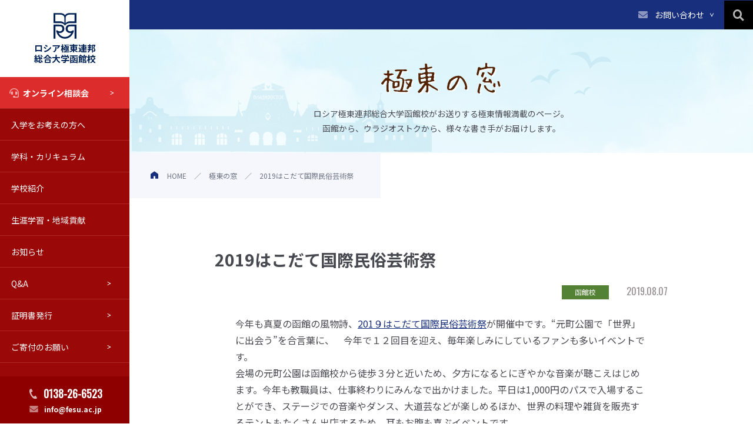

--- FILE ---
content_type: text/html; charset=UTF-8
request_url: https://www.fesu.ac.jp/blog/2019%E3%81%AF%E3%81%93%E3%81%A0%E3%81%A6%E5%9B%BD%E9%9A%9B%E6%B0%91%E4%BF%97%E8%8A%B8%E8%A1%93%E7%A5%AD/
body_size: 13270
content:
<!DOCTYPE html>
<html lang="ja" prefix="og: https://ogp.me/ns#">
<head>
  <!-- 共通のものを定義しておく部分 -->


  
<!-- is_pageなどの判定部分 -->

  <meta name="description" content="今年も真夏の函館の風物詩、201９はこだて国際民俗芸術祭が開催中です。“元町公園で「世界」に出会う”を合言葉に、　今年で１２回目を迎え、毎年楽しみにしているファンも多いイベントです。会場の元町公園は函館校から徒歩３分と近いため、夕方になるとにぎやかな音楽が聴こえ……">
  <meta name="og:description" content="今年も真夏の函館の風物詩、201９はこだて国際民俗芸術祭が開催中です。“元町公園で「世界」に出会う”を合言葉に、　今年で１２回目を迎え、毎年楽しみにしているファンも多いイベントです。会場の元町公園は函館校から徒歩３分と近いため、夕方になるとにぎやかな音楽が聴こえ……">
  



<!-- 共通部分 -->
<meta charset="UTF-8">
<meta name="viewport" content="width=device-width,initial-scale=1">
<!--<meta name="viewport" content="width=1360">-->
<title>2019はこだて国際民俗芸術祭 ｜ ロシア極東連邦総合大学函館校</title>
<meta property="og:title" content="2019はこだて国際民俗芸術祭 ｜ ロシア極東連邦総合大学函館校">
<meta property="og:type" content="article">
<meta property="og:url" content="https://www.fesu.ac.jp/blog/2019%E3%81%AF%E3%81%93%E3%81%A0%E3%81%A6%E5%9B%BD%E9%9A%9B%E6%B0%91%E4%BF%97%E8%8A%B8%E8%A1%93%E7%A5%AD/">

<meta property="og:image" content="https://www.fesu.ac.jp/wp-content/uploads/2019/08/P8051196-scaled.jpg">
<meta property="fb:app_id" content="">

<meta name="twitter:card" content="summary_large_image">
<meta name="twitter:title" content="2019はこだて国際民俗芸術祭 ｜ ロシア極東連邦総合大学函館校">
<link rel="shortcut icon" href="https://www.fesu.ac.jp/wp-content/themes/fesu-theme" />
<link rel="apple-touch-icon" href="https://www.fesu.ac.jp/wp-content/themes/fesu-theme" />


<link rel="preconnect" href="https://fonts.googleapis.com">
<link rel="preconnect" href="https://fonts.gstatic.com" crossorigin>
<link href="https://fonts.googleapis.com/css2?family=Noto+Sans+JP:wght@300;400;500;700&family=Noto+Serif+JP:wght@200;300;400;500;600;700&family=Oswald&Noto+Sans&display=swap&display=swap" rel="stylesheet">

<script type='text/javascript' src='//cdn.jsdelivr.net/npm/viewport-extra@2.0.1/dist/iife/viewport-extra.min.js' id='viewport-extra-js'></script>
<script>
  document.addEventListener('DOMContentLoaded', function() {
    // タブレット端末かどうかを判定
    var ua = navigator.userAgent
    var isSmartPhone = ua.indexOf('iPhone') > -1 ||
      (ua.indexOf('Android') > -1 && ua.indexOf('Mobile') > -1)
    var isTablet = !isSmartPhone && (
      ua.indexOf('iPad') > -1 ||
      (ua.indexOf('Macintosh') > -1 && 'ontouchend' in document) ||
      ua.indexOf('Android') > -1
    )
    // タブレット端末でのみ最小幅を設定
    if (isTablet) ViewportExtra.setContent({
      minWidth: 1200
    })
  })
</script>

<!-- Global site tag (gtag.js) - Google Analytics -->
<script async src="https://www.googletagmanager.com/gtag/js?id=G-QFVLBFR1P9"></script>
<script>
  window.dataLayer = window.dataLayer || [];

  function gtag() {
    dataLayer.push(arguments);
  }
  gtag('js', new Date());

  gtag('config', 'G-QFVLBFR1P9');
</script>
  <meta name='robots' content='max-image-preview:large' />
<link rel='dns-prefetch' href='//ajax.googleapis.com' />
<link rel='dns-prefetch' href='//cdn.jsdelivr.net' />
<link rel='dns-prefetch' href='//cdnjs.cloudflare.com' />
<link rel="alternate" title="oEmbed (JSON)" type="application/json+oembed" href="https://www.fesu.ac.jp/wp-json/oembed/1.0/embed?url=https%3A%2F%2Fwww.fesu.ac.jp%2Fblog%2F2019%25e3%2581%25af%25e3%2581%2593%25e3%2581%25a0%25e3%2581%25a6%25e5%259b%25bd%25e9%259a%259b%25e6%25b0%2591%25e4%25bf%2597%25e8%258a%25b8%25e8%25a1%2593%25e7%25a5%25ad%2F" />
<link rel="alternate" title="oEmbed (XML)" type="text/xml+oembed" href="https://www.fesu.ac.jp/wp-json/oembed/1.0/embed?url=https%3A%2F%2Fwww.fesu.ac.jp%2Fblog%2F2019%25e3%2581%25af%25e3%2581%2593%25e3%2581%25a0%25e3%2581%25a6%25e5%259b%25bd%25e9%259a%259b%25e6%25b0%2591%25e4%25bf%2597%25e8%258a%25b8%25e8%25a1%2593%25e7%25a5%25ad%2F&#038;format=xml" />
<style id='wp-img-auto-sizes-contain-inline-css' type='text/css'>
img:is([sizes=auto i],[sizes^="auto," i]){contain-intrinsic-size:3000px 1500px}
/*# sourceURL=wp-img-auto-sizes-contain-inline-css */
</style>
<style id='wp-emoji-styles-inline-css' type='text/css'>

	img.wp-smiley, img.emoji {
		display: inline !important;
		border: none !important;
		box-shadow: none !important;
		height: 1em !important;
		width: 1em !important;
		margin: 0 0.07em !important;
		vertical-align: -0.1em !important;
		background: none !important;
		padding: 0 !important;
	}
/*# sourceURL=wp-emoji-styles-inline-css */
</style>
<style id='wp-block-library-inline-css' type='text/css'>
:root{--wp-block-synced-color:#7a00df;--wp-block-synced-color--rgb:122,0,223;--wp-bound-block-color:var(--wp-block-synced-color);--wp-editor-canvas-background:#ddd;--wp-admin-theme-color:#007cba;--wp-admin-theme-color--rgb:0,124,186;--wp-admin-theme-color-darker-10:#006ba1;--wp-admin-theme-color-darker-10--rgb:0,107,160.5;--wp-admin-theme-color-darker-20:#005a87;--wp-admin-theme-color-darker-20--rgb:0,90,135;--wp-admin-border-width-focus:2px}@media (min-resolution:192dpi){:root{--wp-admin-border-width-focus:1.5px}}.wp-element-button{cursor:pointer}:root .has-very-light-gray-background-color{background-color:#eee}:root .has-very-dark-gray-background-color{background-color:#313131}:root .has-very-light-gray-color{color:#eee}:root .has-very-dark-gray-color{color:#313131}:root .has-vivid-green-cyan-to-vivid-cyan-blue-gradient-background{background:linear-gradient(135deg,#00d084,#0693e3)}:root .has-purple-crush-gradient-background{background:linear-gradient(135deg,#34e2e4,#4721fb 50%,#ab1dfe)}:root .has-hazy-dawn-gradient-background{background:linear-gradient(135deg,#faaca8,#dad0ec)}:root .has-subdued-olive-gradient-background{background:linear-gradient(135deg,#fafae1,#67a671)}:root .has-atomic-cream-gradient-background{background:linear-gradient(135deg,#fdd79a,#004a59)}:root .has-nightshade-gradient-background{background:linear-gradient(135deg,#330968,#31cdcf)}:root .has-midnight-gradient-background{background:linear-gradient(135deg,#020381,#2874fc)}:root{--wp--preset--font-size--normal:16px;--wp--preset--font-size--huge:42px}.has-regular-font-size{font-size:1em}.has-larger-font-size{font-size:2.625em}.has-normal-font-size{font-size:var(--wp--preset--font-size--normal)}.has-huge-font-size{font-size:var(--wp--preset--font-size--huge)}.has-text-align-center{text-align:center}.has-text-align-left{text-align:left}.has-text-align-right{text-align:right}.has-fit-text{white-space:nowrap!important}#end-resizable-editor-section{display:none}.aligncenter{clear:both}.items-justified-left{justify-content:flex-start}.items-justified-center{justify-content:center}.items-justified-right{justify-content:flex-end}.items-justified-space-between{justify-content:space-between}.screen-reader-text{border:0;clip-path:inset(50%);height:1px;margin:-1px;overflow:hidden;padding:0;position:absolute;width:1px;word-wrap:normal!important}.screen-reader-text:focus{background-color:#ddd;clip-path:none;color:#444;display:block;font-size:1em;height:auto;left:5px;line-height:normal;padding:15px 23px 14px;text-decoration:none;top:5px;width:auto;z-index:100000}html :where(.has-border-color){border-style:solid}html :where([style*=border-top-color]){border-top-style:solid}html :where([style*=border-right-color]){border-right-style:solid}html :where([style*=border-bottom-color]){border-bottom-style:solid}html :where([style*=border-left-color]){border-left-style:solid}html :where([style*=border-width]){border-style:solid}html :where([style*=border-top-width]){border-top-style:solid}html :where([style*=border-right-width]){border-right-style:solid}html :where([style*=border-bottom-width]){border-bottom-style:solid}html :where([style*=border-left-width]){border-left-style:solid}html :where(img[class*=wp-image-]){height:auto;max-width:100%}:where(figure){margin:0 0 1em}html :where(.is-position-sticky){--wp-admin--admin-bar--position-offset:var(--wp-admin--admin-bar--height,0px)}@media screen and (max-width:600px){html :where(.is-position-sticky){--wp-admin--admin-bar--position-offset:0px}}

/*# sourceURL=wp-block-library-inline-css */
</style><style id='global-styles-inline-css' type='text/css'>
:root{--wp--preset--aspect-ratio--square: 1;--wp--preset--aspect-ratio--4-3: 4/3;--wp--preset--aspect-ratio--3-4: 3/4;--wp--preset--aspect-ratio--3-2: 3/2;--wp--preset--aspect-ratio--2-3: 2/3;--wp--preset--aspect-ratio--16-9: 16/9;--wp--preset--aspect-ratio--9-16: 9/16;--wp--preset--color--black: #000000;--wp--preset--color--cyan-bluish-gray: #abb8c3;--wp--preset--color--white: #ffffff;--wp--preset--color--pale-pink: #f78da7;--wp--preset--color--vivid-red: #cf2e2e;--wp--preset--color--luminous-vivid-orange: #ff6900;--wp--preset--color--luminous-vivid-amber: #fcb900;--wp--preset--color--light-green-cyan: #7bdcb5;--wp--preset--color--vivid-green-cyan: #00d084;--wp--preset--color--pale-cyan-blue: #8ed1fc;--wp--preset--color--vivid-cyan-blue: #0693e3;--wp--preset--color--vivid-purple: #9b51e0;--wp--preset--gradient--vivid-cyan-blue-to-vivid-purple: linear-gradient(135deg,rgb(6,147,227) 0%,rgb(155,81,224) 100%);--wp--preset--gradient--light-green-cyan-to-vivid-green-cyan: linear-gradient(135deg,rgb(122,220,180) 0%,rgb(0,208,130) 100%);--wp--preset--gradient--luminous-vivid-amber-to-luminous-vivid-orange: linear-gradient(135deg,rgb(252,185,0) 0%,rgb(255,105,0) 100%);--wp--preset--gradient--luminous-vivid-orange-to-vivid-red: linear-gradient(135deg,rgb(255,105,0) 0%,rgb(207,46,46) 100%);--wp--preset--gradient--very-light-gray-to-cyan-bluish-gray: linear-gradient(135deg,rgb(238,238,238) 0%,rgb(169,184,195) 100%);--wp--preset--gradient--cool-to-warm-spectrum: linear-gradient(135deg,rgb(74,234,220) 0%,rgb(151,120,209) 20%,rgb(207,42,186) 40%,rgb(238,44,130) 60%,rgb(251,105,98) 80%,rgb(254,248,76) 100%);--wp--preset--gradient--blush-light-purple: linear-gradient(135deg,rgb(255,206,236) 0%,rgb(152,150,240) 100%);--wp--preset--gradient--blush-bordeaux: linear-gradient(135deg,rgb(254,205,165) 0%,rgb(254,45,45) 50%,rgb(107,0,62) 100%);--wp--preset--gradient--luminous-dusk: linear-gradient(135deg,rgb(255,203,112) 0%,rgb(199,81,192) 50%,rgb(65,88,208) 100%);--wp--preset--gradient--pale-ocean: linear-gradient(135deg,rgb(255,245,203) 0%,rgb(182,227,212) 50%,rgb(51,167,181) 100%);--wp--preset--gradient--electric-grass: linear-gradient(135deg,rgb(202,248,128) 0%,rgb(113,206,126) 100%);--wp--preset--gradient--midnight: linear-gradient(135deg,rgb(2,3,129) 0%,rgb(40,116,252) 100%);--wp--preset--font-size--small: 13px;--wp--preset--font-size--medium: 20px;--wp--preset--font-size--large: 36px;--wp--preset--font-size--x-large: 42px;--wp--preset--spacing--20: 0.44rem;--wp--preset--spacing--30: 0.67rem;--wp--preset--spacing--40: 1rem;--wp--preset--spacing--50: 1.5rem;--wp--preset--spacing--60: 2.25rem;--wp--preset--spacing--70: 3.38rem;--wp--preset--spacing--80: 5.06rem;--wp--preset--shadow--natural: 6px 6px 9px rgba(0, 0, 0, 0.2);--wp--preset--shadow--deep: 12px 12px 50px rgba(0, 0, 0, 0.4);--wp--preset--shadow--sharp: 6px 6px 0px rgba(0, 0, 0, 0.2);--wp--preset--shadow--outlined: 6px 6px 0px -3px rgb(255, 255, 255), 6px 6px rgb(0, 0, 0);--wp--preset--shadow--crisp: 6px 6px 0px rgb(0, 0, 0);}:where(.is-layout-flex){gap: 0.5em;}:where(.is-layout-grid){gap: 0.5em;}body .is-layout-flex{display: flex;}.is-layout-flex{flex-wrap: wrap;align-items: center;}.is-layout-flex > :is(*, div){margin: 0;}body .is-layout-grid{display: grid;}.is-layout-grid > :is(*, div){margin: 0;}:where(.wp-block-columns.is-layout-flex){gap: 2em;}:where(.wp-block-columns.is-layout-grid){gap: 2em;}:where(.wp-block-post-template.is-layout-flex){gap: 1.25em;}:where(.wp-block-post-template.is-layout-grid){gap: 1.25em;}.has-black-color{color: var(--wp--preset--color--black) !important;}.has-cyan-bluish-gray-color{color: var(--wp--preset--color--cyan-bluish-gray) !important;}.has-white-color{color: var(--wp--preset--color--white) !important;}.has-pale-pink-color{color: var(--wp--preset--color--pale-pink) !important;}.has-vivid-red-color{color: var(--wp--preset--color--vivid-red) !important;}.has-luminous-vivid-orange-color{color: var(--wp--preset--color--luminous-vivid-orange) !important;}.has-luminous-vivid-amber-color{color: var(--wp--preset--color--luminous-vivid-amber) !important;}.has-light-green-cyan-color{color: var(--wp--preset--color--light-green-cyan) !important;}.has-vivid-green-cyan-color{color: var(--wp--preset--color--vivid-green-cyan) !important;}.has-pale-cyan-blue-color{color: var(--wp--preset--color--pale-cyan-blue) !important;}.has-vivid-cyan-blue-color{color: var(--wp--preset--color--vivid-cyan-blue) !important;}.has-vivid-purple-color{color: var(--wp--preset--color--vivid-purple) !important;}.has-black-background-color{background-color: var(--wp--preset--color--black) !important;}.has-cyan-bluish-gray-background-color{background-color: var(--wp--preset--color--cyan-bluish-gray) !important;}.has-white-background-color{background-color: var(--wp--preset--color--white) !important;}.has-pale-pink-background-color{background-color: var(--wp--preset--color--pale-pink) !important;}.has-vivid-red-background-color{background-color: var(--wp--preset--color--vivid-red) !important;}.has-luminous-vivid-orange-background-color{background-color: var(--wp--preset--color--luminous-vivid-orange) !important;}.has-luminous-vivid-amber-background-color{background-color: var(--wp--preset--color--luminous-vivid-amber) !important;}.has-light-green-cyan-background-color{background-color: var(--wp--preset--color--light-green-cyan) !important;}.has-vivid-green-cyan-background-color{background-color: var(--wp--preset--color--vivid-green-cyan) !important;}.has-pale-cyan-blue-background-color{background-color: var(--wp--preset--color--pale-cyan-blue) !important;}.has-vivid-cyan-blue-background-color{background-color: var(--wp--preset--color--vivid-cyan-blue) !important;}.has-vivid-purple-background-color{background-color: var(--wp--preset--color--vivid-purple) !important;}.has-black-border-color{border-color: var(--wp--preset--color--black) !important;}.has-cyan-bluish-gray-border-color{border-color: var(--wp--preset--color--cyan-bluish-gray) !important;}.has-white-border-color{border-color: var(--wp--preset--color--white) !important;}.has-pale-pink-border-color{border-color: var(--wp--preset--color--pale-pink) !important;}.has-vivid-red-border-color{border-color: var(--wp--preset--color--vivid-red) !important;}.has-luminous-vivid-orange-border-color{border-color: var(--wp--preset--color--luminous-vivid-orange) !important;}.has-luminous-vivid-amber-border-color{border-color: var(--wp--preset--color--luminous-vivid-amber) !important;}.has-light-green-cyan-border-color{border-color: var(--wp--preset--color--light-green-cyan) !important;}.has-vivid-green-cyan-border-color{border-color: var(--wp--preset--color--vivid-green-cyan) !important;}.has-pale-cyan-blue-border-color{border-color: var(--wp--preset--color--pale-cyan-blue) !important;}.has-vivid-cyan-blue-border-color{border-color: var(--wp--preset--color--vivid-cyan-blue) !important;}.has-vivid-purple-border-color{border-color: var(--wp--preset--color--vivid-purple) !important;}.has-vivid-cyan-blue-to-vivid-purple-gradient-background{background: var(--wp--preset--gradient--vivid-cyan-blue-to-vivid-purple) !important;}.has-light-green-cyan-to-vivid-green-cyan-gradient-background{background: var(--wp--preset--gradient--light-green-cyan-to-vivid-green-cyan) !important;}.has-luminous-vivid-amber-to-luminous-vivid-orange-gradient-background{background: var(--wp--preset--gradient--luminous-vivid-amber-to-luminous-vivid-orange) !important;}.has-luminous-vivid-orange-to-vivid-red-gradient-background{background: var(--wp--preset--gradient--luminous-vivid-orange-to-vivid-red) !important;}.has-very-light-gray-to-cyan-bluish-gray-gradient-background{background: var(--wp--preset--gradient--very-light-gray-to-cyan-bluish-gray) !important;}.has-cool-to-warm-spectrum-gradient-background{background: var(--wp--preset--gradient--cool-to-warm-spectrum) !important;}.has-blush-light-purple-gradient-background{background: var(--wp--preset--gradient--blush-light-purple) !important;}.has-blush-bordeaux-gradient-background{background: var(--wp--preset--gradient--blush-bordeaux) !important;}.has-luminous-dusk-gradient-background{background: var(--wp--preset--gradient--luminous-dusk) !important;}.has-pale-ocean-gradient-background{background: var(--wp--preset--gradient--pale-ocean) !important;}.has-electric-grass-gradient-background{background: var(--wp--preset--gradient--electric-grass) !important;}.has-midnight-gradient-background{background: var(--wp--preset--gradient--midnight) !important;}.has-small-font-size{font-size: var(--wp--preset--font-size--small) !important;}.has-medium-font-size{font-size: var(--wp--preset--font-size--medium) !important;}.has-large-font-size{font-size: var(--wp--preset--font-size--large) !important;}.has-x-large-font-size{font-size: var(--wp--preset--font-size--x-large) !important;}
/*# sourceURL=global-styles-inline-css */
</style>

<style id='classic-theme-styles-inline-css' type='text/css'>
/*! This file is auto-generated */
.wp-block-button__link{color:#fff;background-color:#32373c;border-radius:9999px;box-shadow:none;text-decoration:none;padding:calc(.667em + 2px) calc(1.333em + 2px);font-size:1.125em}.wp-block-file__button{background:#32373c;color:#fff;text-decoration:none}
/*# sourceURL=/wp-includes/css/classic-themes.min.css */
</style>
<link rel='stylesheet' id='font-awesome-css' href='//cdnjs.cloudflare.com/ajax/libs/font-awesome/5.15.4/css/all.min.css?ver=5.15.4' type='text/css' media='all' />
<link rel='stylesheet' id='iziModal-css-css' href='//cdnjs.cloudflare.com/ajax/libs/izimodal/1.5.1/css/iziModal.min.css?ver=1.5.1' type='text/css' media='all' />
<link rel='stylesheet' id='single-css-css' href='https://www.fesu.ac.jp/wp-content/themes/fesu-theme/assets/css/pages/single.css?ver=1.0.0' type='text/css' media='all' />
<link rel='stylesheet' id='blog-css-css' href='https://www.fesu.ac.jp/wp-content/themes/fesu-theme/assets/css/pages/blog.css?ver=1.0.0' type='text/css' media='all' />
<link rel='stylesheet' id='common-css-css' href='https://www.fesu.ac.jp/wp-content/themes/fesu-theme/assets/css/common.css?ver=1.0.0' type='text/css' media='all' />
<script type="text/javascript" src="//cdn.jsdelivr.net/npm/viewport-extra@1.0.4/dist/viewport-extra.min.js?ver=1.0.4" id="viewport-extra-js"></script>
<link rel="https://api.w.org/" href="https://www.fesu.ac.jp/wp-json/" /><link rel="alternate" title="JSON" type="application/json" href="https://www.fesu.ac.jp/wp-json/wp/v2/blog/1742" /><link rel="EditURI" type="application/rsd+xml" title="RSD" href="https://www.fesu.ac.jp/xmlrpc.php?rsd" />
<meta name="generator" content="WordPress 6.9" />
<link rel="canonical" href="https://www.fesu.ac.jp/blog/2019%e3%81%af%e3%81%93%e3%81%a0%e3%81%a6%e5%9b%bd%e9%9a%9b%e6%b0%91%e4%bf%97%e8%8a%b8%e8%a1%93%e7%a5%ad/" />
<link rel='shortlink' href='https://www.fesu.ac.jp/?p=1742' />
<link rel="icon" href="https://www.fesu.ac.jp/wp-content/uploads/2022/02/favicon.png" sizes="32x32" />
<link rel="icon" href="https://www.fesu.ac.jp/wp-content/uploads/2022/02/favicon.png" sizes="192x192" />
<link rel="apple-touch-icon" href="https://www.fesu.ac.jp/wp-content/uploads/2022/02/favicon.png" />
<meta name="msapplication-TileImage" content="https://www.fesu.ac.jp/wp-content/uploads/2022/02/favicon.png" />
</head>
<body>
  <div class="l-wrapper">
    <div class="l-wrapper__side">
      <div class="l-sidebar p-sidebar">
  <div class="p-sidebar__overlay is-lg01"></div>
  <div class="p-sidebar__overlay is-lg02"></div>
  <div class="p-sidebar__overlay is-lg03"></div>
  <div class="p-sidebar__logo">
    <a href="https://www.fesu.ac.jp/" class="logo">
      <img src="https://www.fesu.ac.jp/wp-content/themes/fesu-theme/assets/images/common/logo_b.svg" alt="">
      <h1 class="ttl">ロシア極東連邦<br>総合大学函館校</h1><!-- /.ttl -->
    </a><!-- /.logo -->
    <div class="js-spSidebarSearch p-sidebar__search">
      <span class="icon">
        <i class="fas fa-search"></i>
      </span><!-- /.icon -->
      <span class="bars">
        <span class="bar"></span><!-- /.bar --><span class="bar"></span><!-- /.bar -->
      </span><!-- /.icon -->
      <span class="ttl"></span><!-- /.ttl -->
    </div><!-- /.p-sidebar__search -->
    <div class="p-sidebar__toggle js-sidebarToggle">
      <span class="bars">
        <span class="bar"></span><span class="bar"></span><span class="bar"></span>
      </span><!-- /.icon -->
      <span class="ttl"></span><!-- /.ttl -->
    </div><!-- /.p-sidebar__toggle -->
  </div><!-- /.p-sidebar__logo -->
  <div class="p-sidebar__spwrap">
    <div class="p-sidebar__wrap">
      <div class="p-sidebar__nav js-SubNav">
        <ul class="navList">
          <li class="listItem is-online"><a href="/admission/online-meeting/">オンライン相談会</a></li><!-- /.listItem is-parent -->
          <li class="listItem is-parent"><a href="javascript:void(0)">入学をお考えの方へ</a>
            <ul class="js-sideSubNav navList is-child">
              <li class="childItem is-main"><a href="/admission/">入試情報</a></li>
              <li class="childItem is-main"><a href="/admission/scholarship/">奨学金制度</a></li>
              <li class="childItem is-main"><a href="/open-campus/">オープンキャンパス</a></li>
              <li class="childItem is-main"><a href="/admission/campus-tour/">学校見学について</a></li>
              <li class="childItem is-main"><a href="/admission/campus-tour/#anchor02">Web校内見学</a></li>
            </ul><!-- /.is-child -->
          </li><!-- /.listItem is-parent -->
          <li class="listItem is-parent"><a href="javascript:void(0)">学科・カリキュラム</a>
            <ul class="js-sideSubNav navList is-child" data-child-menu="2">
              <li class="childItem"><a href="/about/curriculum/">学科・カリキュラム</a></li><!-- /.childItem -->
              <li class="childItem"><a href="/about/features/">教育の特色</a></li><!-- /.childItem -->
              <li class="childItem"><a href="/about/syllabus/">シラバス</a></li><!-- /.childItem -->
              <li class="childItem"><a href="/about/abroad/">海外留学</a></li><!-- /.childItem -->
              <li class="childItem"><a href="/about/route/">進路について</a></li><!-- /.childItem -->
            </ul><!-- /.navList is-child -->
          </li><!-- /.listItem is-parent -->
          <li class="listItem is-parent"><a href="javascript:void(0)">学校紹介</a>
            <ul class="js-sideSubNav navList is-child is-lg03">
              <li class="childItem is-main"><a href="/about/">学校の概要</a></li>
              <li class="childItem is-main"><a href="/about/movie/">動画で知るロシア極東連邦総合大学函館校</a></li>
              <li class="childItem is-main"><a href="/about/teacher/">教員紹介</a></li>
              <li class="childItem is-main"><a href="/access/">交通アクセス</a></li>
              <li class="childItem is-main"><a href="/fenu/">ウラジオストク本学・極東連邦総合大学について</a></li>
              <li class="childItem is-main"><a href="/about/disclosure/">教育情報の公表</a></li>
            </ul><!-- /.is-child -->
          </li><!-- /.listItem is-parent -->
          <li class="listItem is-parent"><a href="/lifelearn/">生涯学習・地域貢献</a>
            <ul class="js-sideSubNav navList is-child is-lg02">
              <li class="childItem is-main"><a href="/lifelearn/students/">科目等履修生</a></li>
              <li class="childItem is-main"><a href="/lifelearn/auditor/">聴講生</a></li>
              <li class="childItem is-main"><a href="/lifelearn/beryozka/">はこだてベリョースカクラブ</a></li>
              <li class="childItem is-main"><a href="https://www.fesu.ac.jp/wp-content/themes/fesu-theme/assets/pdf/2017sogogakusyu.pdf" target="_blank" rel="noopener noreferrer">修学旅行等向けプログラム(PDF)</a></li>
              <li class="childItem is-main"><a href="/lifelearn/citizen-course/">ロシア語市民講座</a></li>
            </ul><!-- /.is-child -->
          </li><!-- /.listItem is-parent -->
          <li class="listItem is-parent"><a href="javascript:void(0)">お知らせ</a>
            <ul class="js-sideSubNav navList is-child is-lg01">
              <li class="childItem is-main"><a href="/news/">お知らせ一覧</a></li>
              <li class="childItem is-main"><a href="/report/">学報</a></li>
              <li class="childItem is-main"><a href="/report-backnumber">学報バックナンバー</a></li>
              <li class="childItem is-main"><a href="/blog/">極東の窓（活動ブログ）</a></li>
            </ul><!-- /.is-child -->
          </li><!-- /.listItem is-parent -->
          <li class="listItem is-child"><a href="/faq/">Q&A</a></li><!-- /.listItem is-main -->
          <li class="listItem is-child"><a href="/alumni/">証明書発行</a></li><!-- /.listItem is-main -->
          <li class="listItem is-child"><a href="/donate/">ご寄付のお願い</a></li><!-- /.listItem is-main -->
          <!--
          <li class="listItem is-parent"><a href="javascript:void(0)">Q&A・その他</a>
            <ul class="js-sideSubNav navList is-child">
              <li class="childItem is-main"><a href="/faq/">Q&A</a></li>
              <li class="childItem is-main"><a href="/alumni/">卒業生の方へ</a></li>
            </ul>
          </li>
          -->
          <li class="listItem is-book u-pc-hide"><a href="https://docs.google.com/forms/d/e/1FAIpQLSeKFhFzwo5KEFjb-meGnqMQ3B1ac0qKB9ccq_jlJJASO5EOrw/viewform">資料請求</a></li><!-- /.listItem is-parent -->
          <li class="listItem is-parent is-contact u-pc-hide"><a href="https://docs.google.com/forms/d/e/1FAIpQLSf9ydRaAN9--m0WEejlCJwrCf-MG3sq1bJJ5axakHmrc47Elw/viewform">お問い合わせ</a>
            <ul class="js-sideSubNav navList is-child">
              <li class="childItem is-main"><a href="javascript:void(0)">各種お問い合わせ</a></li>
              <li class="childItem is-sub"><a href="https://docs.google.com/forms/d/e/1FAIpQLSf9ydRaAN9--m0WEejlCJwrCf-MG3sq1bJJ5axakHmrc47Elw/viewform">お問い合わせフォーム</a></li>
              <li class="childItem is-sub"><a href="https://docs.google.com/forms/d/e/1FAIpQLSeKFhFzwo5KEFjb-meGnqMQ3B1ac0qKB9ccq_jlJJASO5EOrw/viewform">資料請求フォーム</a></li>
              <li class="childItem is-sub"><a href="https://docs.google.com/forms/d/e/1FAIpQLSed4JsFGwvxYl7tjR7QlDPOWqc1f8DKEbk3GDiVtOVQotF55g/viewform">オープンキャンパス 申し込みフォーム</a></li>
              <li class="childItem is-sub"><a href="https://docs.google.com/forms/d/e/1FAIpQLSd6Avo-GiLEUQLjs-ynp-P5epIKZY6xhNu9pA9OlVVQdndKgQ/viewform">オンライン個別相談会 申し込みフォーム</a></li>
              <li class="childItem is-sub"><a href="https://docs.google.com/forms/d/e/1FAIpQLSdpZ3tA4ky0Q_YGoAA8JSBeeEzxtKCzAxHNMEWZv572IcU0qw/viewform">学校見学 申し込みフォーム</a></li>
              <li class="childItem is-sub"><a href="https://www.syutsugan.net/fesu" target="_blank" rel="noopener noreferrer">インターネット出願</a></li>
              <li class="childItem is-sub"><a href="https://docs.google.com/forms/d/e/1FAIpQLSfP2VIay0qBjYEt7-7ivImLEoX4S0qhkFUGUec1QEnD8kKtHg/viewform">函館日ロ親善協会 入会フォーム</a></li>
            </ul><!-- /.is-child -->
          </li><!-- /.listItem is-parent -->

        </ul><!-- /.navList -->
      </div><!-- /.p-sidebar__nav -->
      <!-- <div class="p-sidebar__sns">
        <ul class="snsList">
          <li class="listItem"><a href="#" target="_blank" class="snsList__btn"><i class="fb fab fa-facebook-f"></i></a>
          </li>
          <li class="listItem"><a href="#" target="_blank" class="snsList__btn"><i class="youtube fab fa-youtube"></i></a>
          </li>
          <li class="listItem"><a href="#" target="_blank" class="snsList__btn"><i class="twitter fab fa-twitter"></i></a>
          </li>
        </ul>
      </div> -->
      <!-- /.p-sidebar__sns -->
    </div><!-- /.p-sidebar__wrap -->
    <div class="p-sidebar__contact">
      <div class="tel"><a href="tel:0138-26-6523">0138-26-6523</a></div><!-- /.tel -->
      <div class="mail"><a href="mailto:info@fesu.ac.jp">info@fesu.ac.jp</a></div><!-- /.tel -->
    </div><!-- /.p-sidebar__contact -->
  </div><!-- /.p-sidebar__spwrap -->
</div><!-- /.l-sidebar p-sidebar -->
    </div><!-- /.l-wrapper__side -->
    <div class="l-wrapper__header">
      
<header class="p-header l-header">
  <div class="p-header__nav">
    <div class="listNav">
      <!-- <div class="listItem is-book"><a href="https://docs.google.com/forms/d/e/1FAIpQLSeKFhFzwo5KEFjb-meGnqMQ3B1ac0qKB9ccq_jlJJASO5EOrw/viewform" target="_blank" rel="noopener noreferrer">資料請求</i></a></div>/.listItem -->
      <div class="listItem is-contact js-headContact"><a href="javascript:void(0)">お問い合わせ</a>
        <div class="listItem__wrap js-headContact-list">
          <ul class="listNav is-child">
            <li class="childItem is-sub"><a href="https://docs.google.com/forms/d/e/1FAIpQLSf9ydRaAN9--m0WEejlCJwrCf-MG3sq1bJJ5axakHmrc47Elw/viewform" target="_blank" rel="noopener noreferrer">お問い合わせフォーム<i class="fas fa-external-link-alt"></i></a></li>
            <!-- <li class="childItem is-sub"><a href="https://docs.google.com/forms/d/e/1FAIpQLSeKFhFzwo5KEFjb-meGnqMQ3B1ac0qKB9ccq_jlJJASO5EOrw/viewform" target="_blank" rel="noopener noreferrer">資料請求フォーム<i class="fas fa-external-link-alt"></i></a></li> -->
            <!-- <li class="childItem is-sub"><a href="https://docs.google.com/forms/d/e/1FAIpQLSed4JsFGwvxYl7tjR7QlDPOWqc1f8DKEbk3GDiVtOVQotF55g/viewform" target="_blank" rel="noopener noreferrer">オープンキャンパス 申し込みフォーム<i class="fas fa-external-link-alt"></i></a></li> -->
            <!-- <li class="childItem is-sub"><a href="https://docs.google.com/forms/d/e/1FAIpQLSd6Avo-GiLEUQLjs-ynp-P5epIKZY6xhNu9pA9OlVVQdndKgQ/viewform" target="_blank" rel="noopener noreferrer">オンライン個別相談会 申し込みフォーム<i class="fas fa-external-link-alt"></i></a></li> -->
            <!-- <li class="childItem is-sub"><a href="https://docs.google.com/forms/d/e/1FAIpQLSdpZ3tA4ky0Q_YGoAA8JSBeeEzxtKCzAxHNMEWZv572IcU0qw/viewform" target="_blank" rel="noopener noreferrer">学校見学 申し込みフォーム<i class="fas fa-external-link-alt"></i></a></li> -->
            <!-- <li class="childItem is-sub"><a href="https://www.syutsugan.net/fesu" target="_blank" rel="noopener noreferrer">インターネット出願<i class="fas fa-external-link-alt"></i></a></li> -->
            <li class="childItem is-sub"><a href="https://docs.google.com/forms/d/e/1FAIpQLSfP2VIay0qBjYEt7-7ivImLEoX4S0qhkFUGUec1QEnD8kKtHg/viewform" target="_blank" rel="noopener noreferrer">函館日ロ親善協会 入会フォーム<i class="fas fa-external-link-alt"></i></a></li>
          </ul><!-- /.is-child -->
        </div><!-- /.listItem__wrap -->
      </div><!-- /.listItem -->
    </div><!-- /.listNav -->
  </div><!-- /.p-header__nav -->
  <div class="p-header__search js-headerSearch">
    <div class="btn">
      <i class="fas fa-search"></i>
    </div><!-- /.btn -->
    <div class="searchItem js-headerSearchItem">
      <div class="input">
        <p class="inputWrap__ttl">SEARCH</p><!-- /.inputWrap__ttl -->
        <form class="inputWrap" id="form" action="https://www.fesu.ac.jp" method="get">
          <input id="s-box" name="s" type="text" placeholder="例：入試" />
          <button type="submit" id="s-btn-area"><i class="fas fa-search"></i></button>
        </form>
      </div><!-- /.input -->
      <div class="access">
        <p class="access__ttl">よくアクセスするページ</p><!-- /.access__ttl -->
        <ul class="access__list">
          <li class="listItem"><a href="/about/">学校の概要</a></li><!-- /.listItem -->
          <li class="listItem"><a href="/access/">交通アクセス</a></li><!-- /.listItem -->
          <li class="listItem"><a href="/about/features/">教育の特色</a></li><!-- /.listItem -->
          <li class="listItem"><a href="/about/route/">進路について</a></li><!-- /.listItem -->
          <li class="listItem"><a href="/open-campus/">オープンキャンパス</a></li><!-- /.listItem -->
          <li class="listItem"><a href="/blog/">極東の窓</a></li><!-- /.listItem -->
        </ul><!-- /.access__list -->
      </div><!-- /.access -->
    </div><!-- /.searchItem -->
  </div><!-- /.p-header__search -->
</header>
    </div><!-- /.l-wrapper__header -->
    <div class="l-wrapper__contents">
      <main class="c-main l-main">
      <header class="blogHeading">
        <h1 class="blogHeading__ttl">
          <picture>
            <img src="https://www.fesu.ac.jp/wp-content/themes/fesu-theme/assets/images/blog/img_mainv_ttl.svg" alt="極東の窓">
            <!-- <source media="(max-width:750px)" srcset="https://www.fesu.ac.jp/wp-content/themes/fesu-theme/assets/images/blog/img_mainv_ttl_sp.webp" type="image/webp">
            <source media="(max-width:750px)" srcset="https://www.fesu.ac.jp/wp-content/themes/fesu-theme/assets/images/blog/img_mainv_ttl_sp.png"> -->
            <!-- <source srcset="https://www.fesu.ac.jp/wp-content/themes/fesu-theme/assets/images/blog/img_mainv_ttl_pc.webp" type="image/webp">
            <img src="https://www.fesu.ac.jp/wp-content/themes/fesu-theme/assets/images/blog/img_mainv_ttl_pc.png" alt=""> -->
          </picture>
        </h1><!-- /.blog__ttl -->
        <p class="cath">ロシア極東連邦総合大学函館校がお送りする極東情報満載のページ。<br class="u-sp-hide">函館から、ウラジオストクから、様々な書き手がお届けします。</p><!-- /.cath -->
      </header>
        <div class="p-bread"><ul class="p-bread__list""><li><a href="https://www.fesu.ac.jp/">HOME</a></li><li><a href="https://www.fesu.ac.jp/blog">極東の窓</a></li><li>2019はこだて国際民俗芸術祭</li></ul></div>                <div class="l-wrap01">
          <article class="single p-editor01 l-editor01">
            <header class="p-editor01__header">
              <h1 class="p-editor01__ttl">
                2019はこだて国際民俗芸術祭              </h1><!-- /.p-editor01__ttl -->
              <div class="p-editor01__meta">
                                <div class="p-editor01__cat">
                  <span class="c-seal01 is-hakodatenews is-large">函館校</span><!-- /.c-seal01 --> 
                </div><!-- /.cat -->
                <p class="p-editor01__date"><time datetime="2019-08-07">2019.08.07</time></p><!-- /.date -->
              </div><!-- /.p-editor01__meta -->
            </header><!-- /.p-editor01__header -->

            <div class="p-editor01__inner">
                              <p>今年も真夏の函館の風物詩、<a href="http://wmdf.org/">201９はこだて国際民俗芸術祭</a>が開催中です。“元町公園で「世界」に出会う”を合言葉に、　今年で１２回目を迎え、毎年楽しみにしているファンも多いイベントです。<br />
会場の元町公園は函館校から徒歩３分と近いため、夕方になるとにぎやかな音楽が聴こえはじめます。今年も教職員は、仕事終わりにみんなで出かけました。平日は1,000円のパスで入場することができ、ステージでの音楽やダンス、大道芸などが楽しめるほか、世界の料理や雑貨を販売するテントもたくさん出店するため、耳もお腹も喜ぶイベントです。<br />
<a href="http://www.rosianotomo.com/blog-hakodate/archives/P8051194_R.html" onclick="window.open('http://www.rosianotomo.com/blog-hakodate/archives/P8051194_R.html','popup','width=600,height=450,scrollbars=no,resizable=no,toolbar=no,directories=no,location=no,menubar=no,status=no,left=0,top=0'); return false"><img fetchpriority="high" decoding="async" src="http://www.rosianotomo.com/blog-hakodate/archives/P8051194_R-thumb.JPG" width="300" height="225" border="0"></a><br />
この日のお目当てはもちろんロシア！今年はシベリアから民族舞踊団「オゴンキ」が来函し、美しい民族衣装を早や着替えしながら、男女の踊りを披露してくれました。<br />
<a href="http://www.rosianotomo.com/blog-hakodate/archives/P8051218_R.html" onclick="window.open('http://www.rosianotomo.com/blog-hakodate/archives/P8051218_R.html','popup','width=600,height=450,scrollbars=no,resizable=no,toolbar=no,directories=no,location=no,menubar=no,status=no,left=0,top=0'); return false"><img decoding="async" src="http://www.rosianotomo.com/blog-hakodate/archives/P8051218_R-thumb.JPG" width="300" height="225" border="0"></a><br />
冒頭、司会者が“ロシアと言えば、函館市には姉妹都市が二つ（ウラジオストクとユジノサハリンスク）もあり、すぐ近くには極東大学もありますね”と紹介してくれたので、我々も客席から大きく手を振ってアピール。<br />
<a href="http://www.rosianotomo.com/blog-hakodate/archives/P8051229_R.html" onclick="window.open('http://www.rosianotomo.com/blog-hakodate/archives/P8051229_R.html','popup','width=600,height=450,scrollbars=no,resizable=no,toolbar=no,directories=no,location=no,menubar=no,status=no,left=0,top=0'); return false"><img decoding="async" src="http://www.rosianotomo.com/blog-hakodate/archives/P8051229_R-thumb.JPG" width="300" height="225" border="0"></a><br />
このイベントは１１(日)まで開催中です。ぜひお出かけください。<br />
<a href="http://www.rosianotomo.com/blog-hakodate/archives/P8051244_R.html" onclick="window.open('http://www.rosianotomo.com/blog-hakodate/archives/P8051244_R.html','popup','width=600,height=450,scrollbars=no,resizable=no,toolbar=no,directories=no,location=no,menubar=no,status=no,left=0,top=0'); return false"><img loading="lazy" decoding="async" src="http://www.rosianotomo.com/blog-hakodate/archives/P8051244_R-thumb.JPG" width="300" height="225" border="0"></a></p>
                          </div><!-- /.p-editor01__inner -->
            


          </article>
                  </div><!-- /.l-wrap01 -->
                <div class="p-paging01">
          <div class="p-paging01__inner">
                      <a href="https://www.fesu.ac.jp/blog/2019%e5%b9%b4%e6%a5%b5%e6%9d%b1%e5%a4%a7%e5%ad%a6%e3%82%aa%e3%83%aa%e3%82%b8%e3%83%8a%e3%83%ab%e3%82%ab%e3%83%ac%e3%83%b3%e3%83%80%e3%83%bc%e3%80%80%ef%bc%98%e6%9c%88%e3%81%af%ef%bc%9f%ef%bc%9f/"  class="p-paging01__card is-left">
              <div class="p-paging01__pic">
                <img width="150" height="150" src="https://www.fesu.ac.jp/wp-content/uploads/2019/08/2019_008-150x150.jpg" class="attachment-thumbnail size-thumbnail wp-post-image" alt="" decoding="async" loading="lazy" /></div><!-- /.pic -->
              <div class="p-paging01__detail">
                              <p class="p-paging01__cat c-seal01 is-calendar">
                オリジナルカレンダー                </p>
                <p class="p-paging01__ttl">
                  2019年極東大学オリジナルカレ…                </p><!-- /.text -->
                <p class="p-paging01__date">2019,08.01</p><!-- /.p-paging01__date -->
              </div><!-- /.detail -->
            </a><!-- /.p-paging01__card -->
                        <a href="/blog" class="p-paging01__center">
              <div class="icon"><img src="https://www.fesu.ac.jp/wp-content/themes/fesu-theme/assets/images/common/icon_paging_w.svg" alt=""></div><!-- /.icon -->
              <div class="text">一覧表示</div><!-- /.text -->
            </a><!-- /.p-paging01__center -->
                        <a href="https://www.fesu.ac.jp/blog/%e7%9c%9f%e5%a4%8f%e3%81%ae%e5%a4%a7%e6%b2%bc%e3%82%ad%e3%83%a3%e3%83%b3%e3%83%97/" class="p-paging01__card is-right">
              <div class="p-paging01__pic">
                <img width="150" height="150" src="https://www.fesu.ac.jp/wp-content/uploads/2019/08/3F9D977F-DE2B-4256-80B7-F9D8ACDD6542-150x150.jpg" class="attachment-thumbnail size-thumbnail wp-post-image" alt="" decoding="async" loading="lazy" />              </div><!-- /.pic -->
              <div class="p-paging01__detail">

                             <p class="p-paging01__cat c-seal01 is-hakodatenews">
                函館校                </p>
                <p class="p-paging01__ttl">
                  真夏の大沼キャンプ                </p><!-- /.text -->
                <p class="p-paging01__date">2019,08.14</p><!-- /.p-paging01__date -->
              </div><!-- /.detail -->
            </a><!-- /.p-paging01__card -->
                      </div><!-- /.p-paging01__inner -->
        </div><!-- /.p-paging01 -->
         
      </main> 
      <footer class="p-footer l-footer">
  <div class="p-footer__info">
    <div class="p-footer__logo">
      <img src="https://www.fesu.ac.jp/wp-content/themes/fesu-theme/assets/images/common/logo_w.svg" alt="">
    </div><!-- /.p-footer__logo -->
    <div class="p-footer__ttl">
      <p>文部科学省指定「外国大学の日本校」<br>
        学校法人　函館国際学園<br>
        専修学校ロシア極東大函館校</p>
      <p class="ja">ロシア極東連邦総合大学函館校</p><!-- /.ja -->
      <p class="ru">Филиал Дальневосточного Федерального <br class="u-pc-hide">Университета<br class="u-sp-hide">в г. Хакодатэ</p><!-- /.ru -->
    </div><!-- /.p-footer__ttl -->
    <div class="add">
      〒040-0054 北海道函館市元町14-1<br>TEL: 0138-26-6523　Email: info@fesu.ac.jp
    </div><!-- /.add -->
    <ul class="snsList">
      <!-- <li class="listItem"><a href="#" target="_blank" class="snsList__btn"><i class="fab fa-facebook-f fb"></i></a>
      </li>
      <li class="listItem"><a href="#" target="_blank" class="snsList__btn"><i class="fab fa-youtube youtube"></i></a>
      </li>
      <li class="listItem"><a href="#" target="_blank" class="snsList__btn"><i class="fab fa-twitter twitter"></i></a>
      </li> -->
    </ul>
  </div><!-- /.p-footer__info -->
  <div class="p-footer__nav">
    <ul class="listNav">
      <li class="listItem is-parent js-FootNav"><a href="javascript:void(0)">入学をお考えの方へ</a>
        <ul class="listNav is-child">
          <li class="childItem"><a href="/admission">入試情報</a></li>
          <li class="childItem"><a href="/admission/scholarship/">奨学金制度</a></li>
          <li class="childItem"><a href="/admission/online-meeting/">オンライン個別相談会</a></li>
          <li class="childItem"><a href="/open-campus/">オープンキャンパス</a></li>
          <li class="childItem"><a href="/admission/campus-tour/">学校見学について</a></li>
          <li class="childItem"><a href="/admission/campus-tour/#anchor02">Web校内見学</a></li>
        </ul><!-- /.is-child -->
      </li><!-- /.listItem is-parent -->
      <li class="listItem is-parent js-FootNav"><a href="javascript:void(0)">学科・カリキュラム紹介</a>
        <ul class="listNav is-child">
          <li class="childItem"><a href="/about/curriculum/">学科・カリキュラム</a></li>
          <li class="childItem"><a href="/about/features/">教育の特色</a></li>
          <li class="childItem"><a href="/about/syllabus/">シラバス</a></li>
          <li class="childItem"><a href="/about/abroad/">海外留学・インターンシップ</a></li>
          <li class="childItem"><a href="/about/route/">進路について</a></li>
        </ul><!-- /.is-child -->
      </li><!-- /.listItem is-parent -->
      <li class="listItem is-parent js-FootNav"><a href="javascript:void(0)">学校紹介</a>
        <ul class="listNav is-child">
          <li class="childItem"><a href="/about/">学校の概要</a></li>
          <li class="childItem"><a href="https://www.fesu.ac.jp/wp-content/themes/fesu-theme/assets/pdf/pamph2023.pdf" target="_blank">パンフレット(PDF)</a></li>
          <li class="childItem"><a href="/about/movie/">動画で知るロシア極東連邦総合大学函館校</a></li>
          <li class="childItem"><a href="/about/teacher/">教員紹介</a></li>
          <li class="childItem"><a href="/about/access/">交通アクセス</a></li>
          <li class="childItem"><a href="/fenu/">ウラジオストク本学・極東連邦総合大学について</a></li>
          <li class="childItem"><a href="/about/disclosure/">教育情報の公表</a></li>
        </ul><!-- /.is-child -->
      </li><!-- /.listItem is-parent -->
      <li class="listItem is-parent js-FootNav"><a href="/lifelearn/">生涯学習・地域貢献</a>
        <ul class="listNav is-child">
          <li class="childItem"><a href="/lifelearn/students/">科目等履修生</a></li>
          <li class="childItem"><a href="/lifelearn/auditor/">聴講生</a></li>
          <li class="childItem"><a href="/lifelearn/beryozka/">はこだてベリョースカクラブ</a></li>
          <li class="childItem"><a href="https://www.fesu.ac.jp/wp-content/themes/fesu-theme/assets/pdf/2017sogogakusyu.pdf" target="_blank" rel="noopener noreferrer">修学旅行等向けプログラム(PDF)</a></li>
          <li class="childItem"><a href="/lifelearn/citizen-course/">ロシア語市民講座</a></li>
        </ul><!-- /.is-child -->
      </li><!-- /.listItem is-parent -->
      <li class="listItem is-parent js-FootNav"><a href="javascript:void(0)">お知らせ</a>
        <ul class="listNav is-child">
          <li class="childItem"><a href="/news/">お知らせ一覧</a></li>
          <li class="childItem"><a href="/report/">学報</a></li>
          <li class="childItem"><a href="/report-backnumber">学報バックナンバー</a></li>
          <li class="childItem"><a href="/blog/">極東の窓（活動ブログ）</a></li>
        </ul><!-- /.is-child -->
      </li><!-- /.listItem is-parent -->
      <li class="listItem is-parent js-FootNav"><a href="javascript:void(0)">各種お問い合わせ</a>
        <ul class="listNav is-child">
          <li class="childItem"><a href="https://docs.google.com/forms/d/e/1FAIpQLSf9ydRaAN9--m0WEejlCJwrCf-MG3sq1bJJ5axakHmrc47Elw/viewform" target="_blank" rel="noopener noreferrer">お問い合わせフォーム<i class="fas fa-external-link-alt"></i></a></li>
          <!-- <li class="childItem"><a href="https://docs.google.com/forms/d/e/1FAIpQLSeKFhFzwo5KEFjb-meGnqMQ3B1ac0qKB9ccq_jlJJASO5EOrw/viewform" target="_blank" rel="noopener noreferrer">資料請求フォーム<i class="fas fa-external-link-alt"></i></a></li> -->
          <!-- <li class="childItem"><a href="https://docs.google.com/forms/d/e/1FAIpQLSed4JsFGwvxYl7tjR7QlDPOWqc1f8DKEbk3GDiVtOVQotF55g/viewform" target="_blank" rel="noopener noreferrer">オープンキャンパス 申し込みフォーム<i class="fas fa-external-link-alt"></i></a></li> -->
          <!-- <li class="childItem"><a href="https://docs.google.com/forms/d/e/1FAIpQLSd6Avo-GiLEUQLjs-ynp-P5epIKZY6xhNu9pA9OlVVQdndKgQ/viewform" target="_blank" rel="noopener noreferrer">オンライン個別相談会 申し込みフォーム<i class="fas fa-external-link-alt"></i></a></li> -->
          <!-- <li class="childItem"><a href="https://docs.google.com/forms/d/e/1FAIpQLSdpZ3tA4ky0Q_YGoAA8JSBeeEzxtKCzAxHNMEWZv572IcU0qw/viewform" target="_blank" rel="noopener noreferrer">学校見学 申し込みフォーム<i class="fas fa-external-link-alt"></i></a></li> -->
          <li class="childItem"><!--<a href="https://www.syutsugan.net/fesu" target="_blank" rel="noopener noreferrer">-->インターネット出願<br><span style="color: red;">(現在、使用することはできません)<span><!--</a>--></li>
          <li class="childItem"><a href="https://docs.google.com/forms/d/e/1FAIpQLSfP2VIay0qBjYEt7-7ivImLEoX4S0qhkFUGUec1QEnD8kKtHg/viewform" target="_blank" rel="noopener noreferrer">函館日ロ親善協会 入会フォーム<i class="fas fa-external-link-alt"></i></a></li>
        </ul><!-- /.is-child -->
      </li><!-- /.listItem is-parent -->
      <li class="listItem is-parent js-FootNav"><a href="javascript:void(0)">関連リンク</a>
        <ul class="listNav is-child">
          <li class="childItem"><a href="https://www.dvfu.ru/" target="_blank" rel="noopener noreferrer">極東大学本学<i class="fas fa-external-link-alt"></i></a></li>
          <li class="childItem"><a href="/friendship/">函館日ロ親善協会</a></li>
          <li class="childItem"><a href="/russiacenter/">函館ロシアセンター</a></li>
        </ul><!-- /.is-child -->
      </li><!-- /.listItem is-parent -->
      <li class="listItem is-parent js-FootNav"><a href="javascript:void(0)">Q&A・その他</a>
        <ul class="listNav is-child">
          <li class="childItem"><a href="/faq/">Q&A</a></li><!-- /.childItem -->
          <li class="childItem"><a href="/alumni/">証明書発行</a></li><!-- /.childItem -->
        </ul><!-- /.is-child -->
      </li><!-- /.listItem is-parent -->
      <li class="listItem"><a href="/privacy/">個人情報保護方針</a>
      </li><!-- /.listItem is-parent -->
    </ul><!-- /.listNav -->
  </div><!-- /.p-footer__nav -->
  <p class="p-footer__copy">copyright:2022 Филиал Дальневосточного Федерального Университета в г. Хакодатэ</p><!-- /.p-footer__copy -->
</footer>

<script type="speculationrules">
{"prefetch":[{"source":"document","where":{"and":[{"href_matches":"/*"},{"not":{"href_matches":["/wp-*.php","/wp-admin/*","/wp-content/uploads/*","/wp-content/*","/wp-content/plugins/*","/wp-content/themes/fesu-theme/*","/*\\?(.+)"]}},{"not":{"selector_matches":"a[rel~=\"nofollow\"]"}},{"not":{"selector_matches":".no-prefetch, .no-prefetch a"}}]},"eagerness":"conservative"}]}
</script>
<script type="text/javascript" src="//ajax.googleapis.com/ajax/libs/jquery/3.6.0/jquery.min.js?ver=3.6.0" id="googleapis-jquery-js"></script>
<script type="text/javascript" src="//cdnjs.cloudflare.com/ajax/libs/izimodal/1.5.1/js/iziModal.min.js?ver=1.5.1" id="izimodal-js-js"></script>
<script type="text/javascript" src="https://www.fesu.ac.jp/wp-content/themes/fesu-theme/assets/js/main.js?ver=1.0.0" id="main-js"></script>
<script type="text/javascript" src="https://www.fesu.ac.jp/wp-content/themes/fesu-theme/assets/js/blog-report.js?ver=1.0.0" id="blog-report-js-js"></script>
<script id="wp-emoji-settings" type="application/json">
{"baseUrl":"https://s.w.org/images/core/emoji/17.0.2/72x72/","ext":".png","svgUrl":"https://s.w.org/images/core/emoji/17.0.2/svg/","svgExt":".svg","source":{"concatemoji":"https://www.fesu.ac.jp/wp-includes/js/wp-emoji-release.min.js?ver=6.9"}}
</script>
<script type="module">
/* <![CDATA[ */
/*! This file is auto-generated */
const a=JSON.parse(document.getElementById("wp-emoji-settings").textContent),o=(window._wpemojiSettings=a,"wpEmojiSettingsSupports"),s=["flag","emoji"];function i(e){try{var t={supportTests:e,timestamp:(new Date).valueOf()};sessionStorage.setItem(o,JSON.stringify(t))}catch(e){}}function c(e,t,n){e.clearRect(0,0,e.canvas.width,e.canvas.height),e.fillText(t,0,0);t=new Uint32Array(e.getImageData(0,0,e.canvas.width,e.canvas.height).data);e.clearRect(0,0,e.canvas.width,e.canvas.height),e.fillText(n,0,0);const a=new Uint32Array(e.getImageData(0,0,e.canvas.width,e.canvas.height).data);return t.every((e,t)=>e===a[t])}function p(e,t){e.clearRect(0,0,e.canvas.width,e.canvas.height),e.fillText(t,0,0);var n=e.getImageData(16,16,1,1);for(let e=0;e<n.data.length;e++)if(0!==n.data[e])return!1;return!0}function u(e,t,n,a){switch(t){case"flag":return n(e,"\ud83c\udff3\ufe0f\u200d\u26a7\ufe0f","\ud83c\udff3\ufe0f\u200b\u26a7\ufe0f")?!1:!n(e,"\ud83c\udde8\ud83c\uddf6","\ud83c\udde8\u200b\ud83c\uddf6")&&!n(e,"\ud83c\udff4\udb40\udc67\udb40\udc62\udb40\udc65\udb40\udc6e\udb40\udc67\udb40\udc7f","\ud83c\udff4\u200b\udb40\udc67\u200b\udb40\udc62\u200b\udb40\udc65\u200b\udb40\udc6e\u200b\udb40\udc67\u200b\udb40\udc7f");case"emoji":return!a(e,"\ud83e\u1fac8")}return!1}function f(e,t,n,a){let r;const o=(r="undefined"!=typeof WorkerGlobalScope&&self instanceof WorkerGlobalScope?new OffscreenCanvas(300,150):document.createElement("canvas")).getContext("2d",{willReadFrequently:!0}),s=(o.textBaseline="top",o.font="600 32px Arial",{});return e.forEach(e=>{s[e]=t(o,e,n,a)}),s}function r(e){var t=document.createElement("script");t.src=e,t.defer=!0,document.head.appendChild(t)}a.supports={everything:!0,everythingExceptFlag:!0},new Promise(t=>{let n=function(){try{var e=JSON.parse(sessionStorage.getItem(o));if("object"==typeof e&&"number"==typeof e.timestamp&&(new Date).valueOf()<e.timestamp+604800&&"object"==typeof e.supportTests)return e.supportTests}catch(e){}return null}();if(!n){if("undefined"!=typeof Worker&&"undefined"!=typeof OffscreenCanvas&&"undefined"!=typeof URL&&URL.createObjectURL&&"undefined"!=typeof Blob)try{var e="postMessage("+f.toString()+"("+[JSON.stringify(s),u.toString(),c.toString(),p.toString()].join(",")+"));",a=new Blob([e],{type:"text/javascript"});const r=new Worker(URL.createObjectURL(a),{name:"wpTestEmojiSupports"});return void(r.onmessage=e=>{i(n=e.data),r.terminate(),t(n)})}catch(e){}i(n=f(s,u,c,p))}t(n)}).then(e=>{for(const n in e)a.supports[n]=e[n],a.supports.everything=a.supports.everything&&a.supports[n],"flag"!==n&&(a.supports.everythingExceptFlag=a.supports.everythingExceptFlag&&a.supports[n]);var t;a.supports.everythingExceptFlag=a.supports.everythingExceptFlag&&!a.supports.flag,a.supports.everything||((t=a.source||{}).concatemoji?r(t.concatemoji):t.wpemoji&&t.twemoji&&(r(t.twemoji),r(t.wpemoji)))});
//# sourceURL=https://www.fesu.ac.jp/wp-includes/js/wp-emoji-loader.min.js
/* ]]> */
</script>
    </div><!-- /.l-wrapper__contents -->
  </div><!-- /.l-wrapper -->
</body>
</html>

--- FILE ---
content_type: application/javascript
request_url: https://www.fesu.ac.jp/wp-content/themes/fesu-theme/assets/js/main.js?ver=1.0.0
body_size: 1492
content:
$(function () {
  $(".js-tab").click(function () {
    // クリックした要素の親要素を、groupで宣言
    const group = $(this).parents(".js-tabWrap");
    group.find(".is-active").removeClass("is-active");
    $(this).addClass("is-active");
    group.find(".is-show").removeClass("is-show");
    // クリックしたタブからインデックス番号を取得
    const index = $(this).index();
    group.find(".js-tabPanel").eq(index).addClass("is-show");
  });
});

$(document).ready(function () {
  if (window.matchMedia("(max-width: 767px)").matches) {
    var $tabSelect = $(".p-tab01__select select"),
      $tabContents = $(".p-tab01__contents.is-select");
    $tabContents.not(":first").hide();
    // select
    $tabSelect.on("change", function () {
      var target = $(this).val();
      $tabContents.hide();
      $(target).show();
    });
  }
});

//サイドバー・SPハンバーガーメニュー内
if (window.matchMedia("(max-width: 767px)").matches) {
  $(".js-SubNav .is-parent").click(function () {
    $(this).toggleClass("is-open");
    $(this).children(".is-child").slideToggle("fast");
  });
  $(".js-FootNav").click(function () {
    $(this).toggleClass("is-open");
    $(this).children(".is-child").slideToggle("fast");
  });
  $(function () {
    $(".js-FootNav > a").css("pointer-events", "none");
  });
  $(".js-sidebarToggle").click(function () {
    $(this).toggleClass("is-open");
    if ($(this).hasClass("is-open")) {
      $(".p-sidebar__spwrap").slideDown();
      if ($(".js-spSidebarSearch").hasClass("is-open")) {
        $(".js-headerSearch").slideUp();
        $(".js-spSidebarSearch").toggleClass("is-open");
      }
    } else {
      $(".p-sidebar__spwrap").slideUp();
    }
  });
  $(".js-spSidebarSearch").click(function () {
    $(this).toggleClass("is-open");
    if ($(this).hasClass("is-open")) {
      $(".js-headerSearch").slideDown();
      if ($(".js-sidebarToggle").hasClass("is-open")) {
        $(".p-sidebar__spwrap").slideUp();
        $(".js-sidebarToggle").toggleClass("is-open");
      }
    } else {
      $(".js-headerSearch").slideUp();
    }
  });
} else if (window.matchMedia("(min-width:768px)").matches) {
  $(function () {
    $(".js-SubNav .is-parent").hover(
      function () {
        $(this).children(".is-child").toggleClass("is-open");
        $(".p-sidebar").toggleClass("is-open");
        console.log($(this).find(".js-sideSubNav"));
        if ($(this).find(".js-sideSubNav").hasClass("is-lg01")) {
          $(".p-sidebar__overlay.is-lg01").css("opacity", "1");
        } else if ($(this).find(".js-sideSubNav").hasClass("is-lg02")) {
          $(".p-sidebar__overlay.is-lg02").css("opacity", "1");
        } else if ($(this).find(".js-sideSubNav").hasClass("is-lg03")) {
          $(".p-sidebar__overlay.is-lg03").css("opacity", "1");
        } else {
          $(".p-sidebar__overlay.is-lg01").css("opacity", "1");
        }
      },
      function () {
        $(this).children(".is-child").removeClass("is-open");
        $(".p-sidebar").removeClass("is-open");
        $(".p-sidebar__overlay").css("opacity", "0");
      }
    );
    $(".js-SubNav .is-parent a").focusin(function () {
      $this = $(this).parent();
      $this.children(".is-child").addClass("is-open");
      $(".p-sidebar").addClass("is-open");
      console.log($this.find(".js-sideSubNav"));
      if ($this.find(".js-sideSubNav").hasClass("is-lg01")) {
        $(".p-sidebar__overlay.is-lg01").css("opacity", "1");
      } else if ($this.find(".js-sideSubNav").hasClass("is-lg02")) {
        $(".p-sidebar__overlay.is-lg02").css("opacity", "1");
      } else if ($this.find(".js-sideSubNav").hasClass("is-lg03")) {
        $(".p-sidebar__overlay.is-lg03").css("opacity", "1");
      } else {
        $(".p-sidebar__overlay.is-lg01").css("opacity", "1");
      }
    });
    $(".js-SubNav .childItem a").focusin(function () {
      $this = $(this).parents(".is-parent");
      $this.children(".is-child").addClass("is-open");
      $(".p-sidebar").addClass("is-open");
      console.log($this.find(".js-sideSubNav"));
      if ($this.find(".js-sideSubNav").hasClass("is-lg01")) {
        $(".p-sidebar__overlay.is-lg01").css("opacity", "1");
      } else if ($this.find(".js-sideSubNav").hasClass("is-lg02")) {
        $(".p-sidebar__overlay.is-lg02").css("opacity", "1");
      } else if ($this.find(".js-sideSubNav").hasClass("is-lg03")) {
        $(".p-sidebar__overlay.is-lg03").css("opacity", "1");
      } else {
        $(".p-sidebar__overlay.is-lg01").css("opacity", "1");
      }
    });
    $(".js-SubNav .childItem a").focusout(function () {
      $this = $(this).parents(".is-parent");
      $this.children(".is-child").removeClass("is-open");
      $(".p-sidebar").removeClass("is-open");
      $(".p-sidebar__overlay").css("opacity", "0");
    });
  });
  //ヘッダー　お問い合わせ
  $(function () {
    $(".js-headContact").hover(
      function () {
        $(this).find(".js-headContact-list").stop().slideDown();
        $(".l-wrapper__contents").toggleClass("is-menu-overlay");
      },
      function () {
        $(this).find(".js-headContact-list").stop().slideUp();
        $(".l-wrapper__contents").removeClass("is-menu-overlay");
      }
    );
  });
  //ヘッダー　検索
  $(function () {
    $(".js-headerSearch").hover(
      function () {
        $(this).find(".js-headerSearchItem").stop().slideDown();
        $(".l-wrapper__contents").toggleClass("is-menu-overlay");
      },
      function () {
        $(this).find(".js-headerSearchItem").stop().slideUp();
        $(".l-wrapper__contents").removeClass("is-menu-overlay");
      }
    );
  });
}

//ページ内リンク スムーススクロール
$('a[href*="#"]').click(function () {
  var href = $(this).attr("href");
  console.log(href);
  if (href == "#number-modal" || href == "#modal01" || href == "#modal02") {
  } else {
    console.log("ifに入ってる");
    var href = $(this).attr("href");
    var headerHeight = $(".p-header").outerHeight();
    var pos = $(href).offset().top - headerHeight; //idの上部の距離からHeaderの高さを引いた値を取得
    $("body,html").animate({ scrollTop: pos }, 500); //取得した位置にスクロール。500の数値が大きくなるほどゆっくりスクロール
  }
});

//追従ボタン（SP）
$(window).scroll(function () {
  if ($(window).scrollTop() > 20) {
    $(".c-button04").addClass("is-scroll");
  } else {
    $(".c-button04").removeClass("is-scroll");
  }
});


--- FILE ---
content_type: image/svg+xml
request_url: https://www.fesu.ac.jp/wp-content/themes/fesu-theme/assets/images/common/logo_b.svg
body_size: 764
content:
<svg id="グループ_21308" data-name="グループ 21308" xmlns="http://www.w3.org/2000/svg" width="38.952" height="43.665" viewBox="0 0 38.952 43.665">
  <path id="path28" d="M93.682,273.052l-.012,0c4.328,17.007,25.522,16.29,29.78-.217l.012-.268h0c.1-.956-.672-1.685-1.908-1.076a7.388,7.388,0,0,1-3.1,1.4,5.331,5.331,0,0,1-1.245.075,5.24,5.24,0,0,1-2.995-1.079,4.086,4.086,0,0,1-1.287-3.219,4.336,4.336,0,0,1,.757-2.577,3.539,3.539,0,0,1,2-1.411,13.642,13.642,0,0,1,2.952-.212h6.121V285.6h3.164v-23.96H118.9a21.924,21.924,0,0,0-3.637.229,7.191,7.191,0,0,0-2.957,1.121,5.892,5.892,0,0,0-1.916,2.31,7.83,7.83,0,0,0,1.214,8.446,7.869,7.869,0,0,0,5.269,2.169,8.635,8.635,0,0,0,2.382-.2c-4.826,9.062-16.933,9.364-21.555-.016a8.7,8.7,0,0,0,2.455.219,7.869,7.869,0,0,0,5.269-2.169,7.83,7.83,0,0,0,1.214-8.446,5.893,5.893,0,0,0-1.916-2.31,7.192,7.192,0,0,0-2.957-1.121,21.925,21.925,0,0,0-3.637-.229H89.1V285.6h3.164V264.471H98.39a13.643,13.643,0,0,1,2.952.212,3.538,3.538,0,0,1,2,1.411,4.336,4.336,0,0,1,.757,2.577,4.086,4.086,0,0,1-1.287,3.219,5.239,5.239,0,0,1-2.995,1.079,5.331,5.331,0,0,1-1.245-.075,7.388,7.388,0,0,1-3.1-1.4C94.034,270.786,93.23,271.889,93.682,273.052Z" transform="translate(-89.049 -241.938)" fill="#025" fill-rule="evenodd"/>
  <path id="path30" d="M108.2,145.667a9.512,9.512,0,0,1,8.6-4.848h7.751V129.433H116.8c-4.07-.019-8.048,1.47-8.6,8.614-.494-7.058-4.533-8.633-8.6-8.614H91.845v11.386H99.6A9.512,9.512,0,0,1,108.2,145.667Zm0,2.61c-1.281-2.61-4.533-4.556-8.6-4.537q-5.436,0-10.872-.007V126.761H99.6c4.07-.019,8.6,1.875,8.6,4.6,0-2.893,4.533-4.618,8.6-4.6h10.872v16.972q-5.436,0-10.872.007C112.733,143.721,109.482,145.666,108.2,148.277Z" transform="translate(-88.724 -126.761)" fill="#025" fill-rule="evenodd"/>
  <path id="path32" d="M214.71,164.728h2.133V178.2H214.71Z" transform="translate(-196.27 -159.161)" fill="#025" fill-rule="evenodd"/>
</svg>


--- FILE ---
content_type: image/svg+xml
request_url: https://www.fesu.ac.jp/wp-content/themes/fesu-theme/assets/images/common/bg_footer_01.svg
body_size: 70192
content:
<svg xmlns="http://www.w3.org/2000/svg" xmlns:xlink="http://www.w3.org/1999/xlink" width="591" height="648" viewBox="0 0 591 648">
  <image id="画像_28" data-name="画像 28" width="591" height="648" opacity="0.2" xlink:href="[data-uri]"/>
</svg>


--- FILE ---
content_type: image/svg+xml
request_url: https://www.fesu.ac.jp/wp-content/themes/fesu-theme/assets/images/common/icon_online.svg
body_size: 564
content:
<svg xmlns="http://www.w3.org/2000/svg" width="16" height="16" viewBox="0 0 16 16">
  <path id="パス_64818" data-name="パス 64818" d="M6-9.25a1,1,0,0,0-1-1H4.5a2,2,0,0,0-2,2v1.5a2,2,0,0,0,2,2H5a1,1,0,0,0,1-1Zm5.5,4.5a2,2,0,0,0,2-2v-1.5a2,2,0,0,0-2-2H11a1,1,0,0,0-1,1v3.5a1,1,0,0,0,1,1ZM8-15.75a8.152,8.152,0,0,0-8,8v.5a.5.5,0,0,0,.5.5H1a.5.5,0,0,0,.5-.5v-.5A6.507,6.507,0,0,1,8-14.25a6.507,6.507,0,0,1,6.5,6.5h0c0,.076,0,5.179,0,5.179A1.321,1.321,0,0,1,13.179-1.25H10a1.5,1.5,0,0,0-1.5-1.5h-1A1.5,1.5,0,0,0,6-1.25,1.5,1.5,0,0,0,7.5.25h5.679A2.821,2.821,0,0,0,16-2.571V-7.75A8.152,8.152,0,0,0,8-15.75Z" transform="translate(0 15.75)" fill="#fff" opacity="0.6"/>
</svg>


--- FILE ---
content_type: application/javascript
request_url: https://www.fesu.ac.jp/wp-content/themes/fesu-theme/assets/js/blog-report.js?ver=1.0.0
body_size: 187
content:
$(function(){
  const js_listItem = $('.js-listItem');
  $('.js-listItem a').each(function(){
    var target = $(this).attr('href');
    if(location.href.match(target)) {
      $(this).parent().addClass('current-cat');
    } else {
      $(this).parent().removeClass('current-cat');
    }
  });
});


--- FILE ---
content_type: image/svg+xml
request_url: https://www.fesu.ac.jp/wp-content/themes/fesu-theme/assets/images/common/icon_paging_w.svg
body_size: 320
content:
<svg xmlns="http://www.w3.org/2000/svg" width="46" height="46" viewBox="0 0 46 46">
  <g id="グループ_25383" data-name="グループ 25383" transform="translate(-723 -7506)">
    <g id="楕円形_675" data-name="楕円形 675" transform="translate(723 7506)" fill="none" stroke="#fff" stroke-width="1">
      <circle cx="23" cy="23" r="23" stroke="none"/>
      <circle cx="23" cy="23" r="22.5" fill="none"/>
    </g>
    <g id="グループ_25382" data-name="グループ 25382" transform="translate(1.5 -3.5)">
      <line id="線_450" data-name="線 450" x2="10.176" transform="translate(742.86 7532.588)" fill="none" stroke="#fff" stroke-width="2"/>
      <g id="グループ_25381" data-name="グループ 25381" transform="translate(736.5 7527.5)">
        <line id="線_449" data-name="線 449" x2="10.176" transform="translate(6.36)" fill="none" stroke="#fff" stroke-width="2"/>
        <g id="グループ_25380" data-name="グループ 25380">
          <line id="線_448" data-name="線 448" x2="3.816" fill="none" stroke="#fff" stroke-width="2"/>
          <line id="線_451" data-name="線 451" x2="3.816" transform="translate(0 5.088)" fill="none" stroke="#fff" stroke-width="2"/>
          <line id="線_453" data-name="線 453" x2="3.816" transform="translate(0 10.176)" fill="none" stroke="#fff" stroke-width="2"/>
          <line id="線_452" data-name="線 452" x2="10.176" transform="translate(6.36 10.176)" fill="none" stroke="#fff" stroke-width="2"/>
        </g>
      </g>
    </g>
  </g>
</svg>


--- FILE ---
content_type: image/svg+xml
request_url: https://www.fesu.ac.jp/wp-content/themes/fesu-theme/assets/images/common/logo_w.svg
body_size: 629
content:
<svg xmlns="http://www.w3.org/2000/svg" width="38.94" height="43.66" viewBox="0 0 38.94 43.66">
  <defs>
    <style>
      .a {
        fill: #fff;
        fill-rule: evenodd;
      }
    </style>
  </defs>
  <g>
    <path class="a" d="M4.63,31.11h0c4.32,17,25.52,16.29,29.78-.21v-.27h0c.1-1-.67-1.69-1.91-1.08A7.4,7.4,0,0,1,29.4,31a5.18,5.18,0,0,1-1.24.08,5.25,5.25,0,0,1-3-1.08,4.11,4.11,0,0,1-1.29-3.22,4.39,4.39,0,0,1,.76-2.58,3.58,3.58,0,0,1,2-1.41,13.24,13.24,0,0,1,2.95-.21H35.7V43.66h3.17v-24h-9a22.11,22.11,0,0,0-3.64.23,7.17,7.17,0,0,0-3,1.12,6,6,0,0,0-1.91,2.31,7.83,7.83,0,0,0,1.21,8.45A7.89,7.89,0,0,0,27.82,34a9.05,9.05,0,0,0,2.38-.2c-4.82,9.06-16.93,9.36-21.55,0A8.78,8.78,0,0,0,11.1,34a7.84,7.84,0,0,0,5.27-2.17,7.82,7.82,0,0,0,1.21-8.44,5.72,5.72,0,0,0-1.91-2.31,7.18,7.18,0,0,0-3-1.13,22.11,22.11,0,0,0-3.64-.22h-9V43.66H3.21V22.53H9.34a13.87,13.87,0,0,1,2.95.22,3.49,3.49,0,0,1,2,1.41,4.36,4.36,0,0,1,.76,2.57A4.11,4.11,0,0,1,13.76,30a5.25,5.25,0,0,1-3,1.08A5.74,5.74,0,0,1,9.52,31a7.4,7.4,0,0,1-3.1-1.4C5,28.85,4.18,30,4.63,31.11Z"/>
    <path class="a" d="M19.47,18.91a9.5,9.5,0,0,1,8.6-4.85h7.75V2.67H28.07c-4.07,0-8,1.47-8.6,8.62-.49-7.06-4.53-8.64-8.6-8.62H3.12V14.06h7.75A9.49,9.49,0,0,1,19.47,18.91Zm0,2.61C18.19,18.91,14.94,17,10.87,17H0V0H10.87c4.07,0,8.6,1.88,8.6,4.6C19.47,1.71,24,0,28.07,0H38.94V17H28.07c-4.06,0-7.32,1.93-8.6,4.54Z"/>
    <path class="a" d="M18.44,5.57h2.13V19H18.44Z"/>
  </g>
</svg>


--- FILE ---
content_type: image/svg+xml
request_url: https://www.fesu.ac.jp/wp-content/themes/fesu-theme/assets/images/common/icon_tel_w.svg
body_size: 639
content:
<svg xmlns="http://www.w3.org/2000/svg" width="12.624" height="16.465" viewBox="0 0 12.624 16.465">
  <g id="電話の受話器のアイコン素材" opacity="0.7">
    <path id="パス_57254" data-name="パス 57254" d="M60.841.7c-1.131.734-1.354,3.027-.926,4.9a16.884,16.884,0,0,0,2.232,5.247,17.534,17.534,0,0,0,3.88,4.178c1.533,1.152,3.717,1.885,4.849,1.151A5.729,5.729,0,0,0,72.336,14.6l-.608-.937-1.671-2.577c-.124-.192-.9-.016-1.3.208a3.767,3.767,0,0,0-1.025,1.114c-.366.211-.672,0-1.313-.294A7.8,7.8,0,0,1,64.044,9.61a7.8,7.8,0,0,1-1.32-3.192c-.008-.7-.075-1.071.267-1.319a3.768,3.768,0,0,0,1.435-.482c.366-.27.843-.91.719-1.1L63.475.939,62.867,0A5.73,5.73,0,0,0,60.841.7Z" transform="translate(-59.712 0.001)" fill="#fff"/>
  </g>
</svg>


--- FILE ---
content_type: image/svg+xml
request_url: https://www.fesu.ac.jp/wp-content/themes/fesu-theme/assets/images/common/icon_mail_w.svg
body_size: 569
content:
<svg xmlns="http://www.w3.org/2000/svg" width="16" height="12" viewBox="0 0 16 12">
  <path id="パス_57258" data-name="パス 57258" d="M15.7-8.037c-.7.544-1.625,1.238-4.812,3.553C10.25-4.022,9.116-2.987,8-3,6.891-2.991,5.778-4,5.119-4.484,1.931-6.8,1-7.491.3-8.034a.187.187,0,0,0-.3.147V-1.5A1.5,1.5,0,0,0,1.5,0h13A1.5,1.5,0,0,0,16-1.5V-7.891A.188.188,0,0,0,15.7-8.037ZM8-4c.725.013,1.769-.913,2.294-1.294,4.147-3.009,4.462-3.272,5.419-4.022A.748.748,0,0,0,16-9.906V-10.5A1.5,1.5,0,0,0,14.5-12H1.5A1.5,1.5,0,0,0,0-10.5v.594a.752.752,0,0,0,.288.591c.956.747,1.272,1.012,5.419,4.022C6.231-4.912,7.275-3.987,8-4Z" transform="translate(0 12)" fill="#fff" opacity="0.5"/>
</svg>
